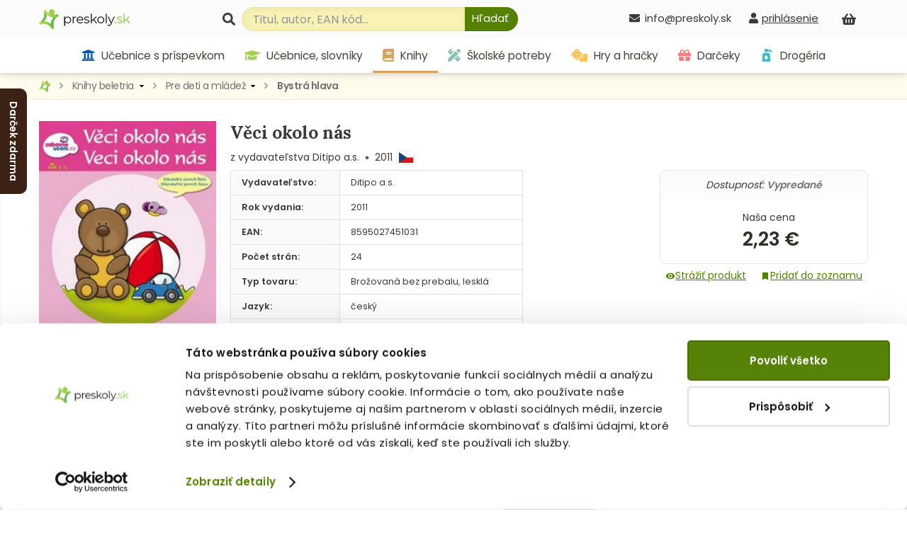

--- FILE ---
content_type: text/html; charset=utf-8
request_url: https://www.preskoly.sk/p/144920-veci-okolo-nas/
body_size: 21471
content:
<!DOCTYPE html>
<html lang="sk">
	<head>
		<!-- Google Tag Manager - MB -->
		<script>(function(w,d,s,l,i){w[l]=w[l]||[];w[l].push({'gtm.start':
		new Date().getTime(),event:'gtm.js'});var f=d.getElementsByTagName(s)[0],
		j=d.createElement(s),dl=l!='dataLayer'?'&l='+l:'';j.async=true;j.src=
		'https://sgtm.preskoly.sk/preskolytm.js?id='+i+dl;f.parentNode.insertBefore(j,f);
		})(window,document,'script','dataLayer','GTM-T683R85');</script>
		<!-- End Google Tag Manager -->
		<script>
			window.dataLayer = window.dataLayer || [];
			window.dataLayer.push({ page: null });
			window.dataLayer.push({
				event: 'data_ready',
				user_data: {					
				},
				page: {
					page_type: 'homepage',
					page_language: 'SK',
					page_country: 'SK'
				},
			});
						
			function gtag() { dataLayer.push(arguments); }
			gtag('js', new Date());
		</script>
		<!-- Ecomail starts -->
		<script type="text/javascript">
			;(function(p,l,o,w,i,n,g){if(!p[i]){p.GlobalSnowplowNamespace=p.GlobalSnowplowNamespace||[];p.GlobalSnowplowNamespace.push(i);p[i]=function(){(p[i].q=p[i].q||[]).push(arguments)};p[i].q=p[i].q||[];n=l.createElement(o);g=l.getElementsByTagName(o)[0];n.async=1;n.src=w;g.parentNode.insertBefore(n,g)}}(window,document,"script","//d70shl7vidtft.cloudfront.net/ecmtr-2.4.2.js","ecotrack"));
			window.ecotrack('newTracker', 'cf', 'd2dpiwfhf3tz0r.cloudfront.net', { 
				/* Initialise a tracker */  
				appId: 'preskoly'
			});
			window.ecotrack('setUserIdFromLocation', 'ecmid');
			window.ecotrack('trackPageView');
		</script>
		<!-- Ecomail stops -->
		<link rel="dns-prefetch preconnect" href="https://cdn.luigisbox.tech">
		<link rel="preconnect" href="https://api.luigisbox.tech">
		<script async data-luigisbox-tracker-id="13232-14980" src="/javascript/preskoly.js"></script>
		<title>Věci okolo nás - kniha | preskoly.sk</title>
		<meta http-equiv="Content-Type" content="text/html; charset=utf-8" />
		<meta name="viewport" content="width=device-width, initial-scale=1.0" />
		<meta name="facebook-domain-verification" content="tmbq3s4egiz3ls06e13oqlhvm91irp" />
		<meta name="google-site-verification" content="AJY5r490hTrQnjILf0VXyU_R4ZaOVWVnmfL6lwMj6uI" />
		<meta name="google-site-verification" content="MB5JO3QAyujNo-OQSn3bmzR8nfu7CdL3jOwWXxo7YNE" />
		<meta name="google-site-verification" content="7cbk8Ns-zOlJfEHWMpWAc2XjxPn4ZIrBuZS3J8Bwym4" />
		<meta name="author" content="Preskoly.sk" />
		<meta name="keywords" lang="sk" content="kniha, knihy, kníhkupectvo, knihkupectvo, Věci okolo nás, 8595027451031, preskoly.sk" />
		<meta name="description" content="Kniha Věci okolo nás – rýchle dodanie knižky a nízku cenu so zľavou nájdete na preskoly.sk. Neváhajte a inšpirujte sa množstvom kníh v najobľúbenejšom internetovom kníhkupectve na Slovensku." />
		<meta name="robots" content="index, follow" />
		<meta property="fb:app_id" content="117428341676233" />
		<meta property="og:description" content="Sešit se zábavným a určováním rozdílů pro děti od 3 let. Stíratelný povrch listů. (Bežná cena knihy 3,10 €, iba na PreSkoly.sk zľava 28%)" />
		<meta property="og:site_name" content="Preskoly.sk"/>
		<meta property="og:title" content="Věci okolo nás" />
		<meta property="og:url" content="https://www.preskoly.sk/p/144920-veci-okolo-nas/" />
		<meta property="og:image" content="https://www.preskoly.sk/upload/stuff/resized/272392_250-0.jpg" />
		<script type="application/ld+json">{"@context":"https:\/\/schema.org","@id":"#record","@type":"Book","name":"V\u011bci okolo n\u00e1s","description":"Se\u0161it se z\u00e1bavn\u00fdm a ur\u010dov\u00e1n\u00edm rozd\u00edl\u016f pro d\u011bti od 3 let. St\u00edrateln\u00fd povrch list\u016f.","url":"https:\/\/www.preskoly.sk\/p\/144920-veci-okolo-nas\/","image":"https:\/\/www.preskoly.sk\/upload\/stuff\/resized\/272392_600-600.jpg","thumbnailUrl":"https:\/\/www.preskoly.sk\/upload\/stuff\/resized\/272392_78-100-true.jpg","additionalType":"Product","bookFormat":"http:\/\/schema.org\/Paperback","isbn":"859-5-274-5103-1","numberOfPages":24,"publisher":{"@type":"Organization","name":"Ditipo a.s."},"copyrightYear":2011,"offers":{"@type":"Offer","availability":"https:\/\/schema.org\/SoldOut","price":"2.23","priceCurrency":"EUR","itemCondition":"https:\/\/schema.org\/NewCondition","offeredBy":{"@type":"Organization","url":"https:\/\/www.preskoly.sk","name":"preskoly.sk","image":"https:\/\/www.preskoly.sk\/img\/design\/logo0000.png","logo":"https:\/\/www.preskoly.sk\/img\/design\/logo0000.png","email":"info(at)preskoly.sk","taxID":"1020183142","vatID":"SK1020183142","address":{"@type":"PostalAddress","addressLocality":"Bratislava, Slovakia","postalCode":"83104","streetAddress":"Vajnorsk\u00e1 136\/A"},"contactPoint":[{"@type":"ContactPoint","telephone":"+421-2-446-337-62","contactType":"customer service","areaServed":"SK"},{"@type":"ContactPoint","telephone":"+421-948-065-650","contactType":"customer service","areaServed":"SK"}]}}}</script>
		<meta property="og:type" content="book" />
			<link rel="stylesheet" type="text/css" href="/javascript/jquery/jquery.jcarousel.skin.css?v=1554288748" />		<link rel="dns-prefetch" href="https://fonts.googleapis.com">
		<link rel="preconnect" href="https://fonts.gstatic.com" crossorigin="anonymous">
		<script>
			WebFontConfig = {
				google: {
					families: ['Lora:400,700', 'Poppins:400,600&display=swap']
				}
			};

			(function(d) {
				var wf = d.createElement('script'), s = d.scripts[0];
				wf.src = '/js/webfontloader.js';
				wf.async = true;
				s.parentNode.insertBefore(wf, s);
			})(document);
		</script>
		<link rel="stylesheet" type="text/css" href="/css_index.css?v=1759998184" />		<link rel="stylesheet" type="text/css" href="/javascript/jquery/css/all.css?v=1585428914" />
		<link rel="shortcut icon" href="/favicon.ico" type="image/x-icon" />
		<link rel="apple-touch-icon" sizes="180x180" href="/apple-touch-icon.png">
		<link rel="icon" type="image/png" sizes="32x32" href="/favicon-32x32.png">
		<link rel="icon" type="image/png" sizes="16x16" href="/favicon-16x16.png">
		<link rel="manifest" href="/site.webmanifest">
		<script type="text/javascript" src="/javascript/funkcie.js?v=1727096268"></script>
		<script type="text/javascript" src="/javascript/jquery/jquery-1.4.2.pack.js"></script>
		<script type="text/javascript" src="/javascript/jquery/ui.core.min.js"></script>
		<script type="text/javascript" src="/javascript/jquery/fancybox/jquery.fancybox-1.3.1.pack.js?v=1585485167"></script>
		<script type="text/javascript">
			var ajax_cat_parents = [1483, 2222, 2321];
			var ajax_cat_id = 2321;
			/* <![CDATA[ */
			var absolutCesta = '/';
			$(function() {
				$('#img a, .produkt-nahlad a.gal, .a_fancy').fancybox({'type':'image', 'transitionIn':'none', 'transitionOut':'none', 'titlePosition':'inside'});
			});
			/* ]]> */
		</script>		<link rel="stylesheet" type="text/css" href="/css_responsive.css?v=1763463918" />
				<script type="application/ld+json">{"@context":"http:\/\/schema.org","@type":"BreadcrumbList","itemListElement":[{"@type":"ListItem","position":1,"item":{"@id":"https:\/\/www.preskoly.sk","name":"PreSkoly.sk - internetov\u00e9 kn\u00edhkupectvo"}},{"@type":"ListItem","position":2,"item":{"@id":"https:\/\/www.preskoly.sk\/k\/knihy-beletria\/","name":"Knihy beletria"}},{"@type":"ListItem","position":3,"item":{"@id":"https:\/\/www.preskoly.sk\/k\/knihy-beletria\/pre-deti-a-mladez\/","name":"Pre deti a ml\u00e1de\u017e"}},{"@type":"ListItem","position":4,"item":{"@id":"https:\/\/www.preskoly.sk\/k\/knihy-beletria\/pre-deti-a-mladez\/bystra-hlava\/","name":"Bystr\u00e1 hlava"}},{"@type":"ListItem","position":5,"item":{"@id":"https:\/\/www.preskoly.sk\/p\/144920-veci-okolo-nas\/","name":"V\u011bci okolo n\u00e1s"}}]}</script>
<link rel="canonical" href="https://www.preskoly.sk/p/144920-veci-okolo-nas/" />
		<script type="text/javascript">
		if (typeof gtag === "function") {
			gtag();
		}
		</script>
			<link rel="stylesheet" type="text/css" href="/javascript/perfect-scrollbar/css/perfect-scrollbar.css?v=1584560289" />
		<link rel="dns-prefetch" href="//live.luigisbox.com">
		<script src="https://cdn.luigisbox.tech/autocomplete.js" defer data-cookieconsent="ignore"></script>
	</head>
	<body class="" id="departm_1483">			<div class="banner-left-slider bls_first">
				<div class="banner-content">
					<a href="https://www.preskoly.sk/k/drogeria/pracie-prostriedky/perfure/" title="Darček zdarma"><img src="/upload/bannery/1173.jpg" width="250" height="400" alt="Darček zdarma" loading="lazy" decoding="async" /></a>				</div>
				<div class="banner-tab"  style="background-color: #3c2215">Darček zdarma</div>
			</div>		<!-- Google Tag Manager (noscript) - MB -->
		<noscript><iframe src="https://sgtm.preskoly.sk/ns.html?id=GTM-T683R85" height="0" width="0" style="display:none;visibility:hidden"></iframe></noscript>
		<!-- End Google Tag Manager (noscript) -->
		<div id="helpbox"></div>
		<div id="topbar">
			<div class="bgshadow">
				<div class="wrapper">
					<a href="/" title="Späť na úvodnú stránku" id="logo"><img src="/img/preskoly-logo.png" alt="preskoly.sk" width="129" height="28" />					</a>
										<div id="vyhladavanie">
						<form action="/vyhladavanie/" method="get" id="searchForm" onsubmit="$('input#searchBox').focus();">
							<label for="searchBox"><svg aria-hidden="true" focusable="false" role="img" xmlns="http://www.w3.org/2000/svg" viewBox="0 0 512 512"><path fill="currentColor" d="M505 442.7L405.3 343c-4.5-4.5-10.6-7-17-7H372c27.6-35.3 44-79.7 44-128C416 93.1 322.9 0 208 0S0 93.1 0 208s93.1 208 208 208c48.3 0 92.7-16.4 128-44v16.3c0 6.4 2.5 12.5 7 17l99.7 99.7c9.4 9.4 24.6 9.4 33.9 0l28.3-28.3c9.4-9.4 9.4-24.6.1-34zM208 336c-70.7 0-128-57.2-128-128 0-70.7 57.2-128 128-128 70.7 0 128 57.2 128 128 0 70.7-57.2 128-128 128z"/></svg></label> 							<input type="text" id="searchBox" class="textbox" name="search" value="" placeholder="Titul, autor, EAN kód..." />
							<script type="text/javascript">
								$('input#searchBox').attr('autocomplete','off');
							</script>
							<button class="button" onclick="$('#searchForm').submit()" aria-label="Hľadať"><svg aria-hidden="true" focusable="false" role="img" xmlns="http://www.w3.org/2000/svg" viewBox="0 0 512 512"><path fill="currentColor" d="M505 442.7L405.3 343c-4.5-4.5-10.6-7-17-7H372c27.6-35.3 44-79.7 44-128C416 93.1 322.9 0 208 0S0 93.1 0 208s93.1 208 208 208c48.3 0 92.7-16.4 128-44v16.3c0 6.4 2.5 12.5 7 17l99.7 99.7c9.4 9.4 24.6 9.4 33.9 0l28.3-28.3c9.4-9.4 9.4-24.6.1-34zM208 336c-70.7 0-128-57.2-128-128 0-70.7 57.2-128 128-128 70.7 0 128 57.2 128 128 0 70.7-57.2 128-128 128z"/></svg><span>Hľadať</span></button>
							<input type="submit" class="button" value="&nbsp;" style="display: none"/>
						</form>						<style type="text/css">
							.luigi-ac-highlight { background: rgb(223,241,174) !important; }
							.luigi-ac-active, .luigi-ac-item:hover, .luigi-ac-item:focus { background-color: #f5f7ee !important; }
							.luigi-ac-button { color: #596753 !important; background-color: #daeaa9 !important; }
							.luigi-ac-button:hover { background-color: #9fcd51 !important; }
						</style>
						<script src="/javascript/autocomplete/autocomplete.js?v=1693996341"></script>
						<script type="text/javascript">
							$(function() {
								LBInitAutocomplete();
							});
						</script>
					</div>
					<div id="nakupny-kosik-info">
						<a class="ain" rel="nofollow" href="/nakupny-kosik/" title="Nákupný košík"><svg aria-hidden="true" focusable="false" role="img" xmlns="http://www.w3.org/2000/svg" viewBox="0 0 576 512"><path fill="currentColor" d="M576 216v16c0 13.255-10.745 24-24 24h-8l-26.113 182.788C514.509 462.435 494.257 480 470.37 480H105.63c-23.887 0-44.139-17.565-47.518-41.212L32 256h-8c-13.255 0-24-10.745-24-24v-16c0-13.255 10.745-24 24-24h67.341l106.78-146.821c10.395-14.292 30.407-17.453 44.701-7.058 14.293 10.395 17.453 30.408 7.058 44.701L170.477 192h235.046L326.12 82.821c-10.395-14.292-7.234-34.306 7.059-44.701 14.291-10.395 34.306-7.235 44.701 7.058L484.659 192H552c13.255 0 24 10.745 24 24zM312 392V280c0-13.255-10.745-24-24-24s-24 10.745-24 24v112c0 13.255 10.745 24 24 24s24-10.745 24-24zm112 0V280c0-13.255-10.745-24-24-24s-24 10.745-24 24v112c0 13.255 10.745 24 24 24s24-10.745 24-24zm-224 0V280c0-13.255-10.745-24-24-24s-24 10.745-24 24v112c0 13.255 10.745 24 24 24s24-10.745 24-24z"/></svg><span id="kosik-pocet"></span></a>
						<div id="kosikVysuvaci" class="empty">
	<div id="kosikVysuvaciObsah">		<p class="hlaska info" id="msg1">			<span class="ico_info">&nbsp;</span>Nákupný košík je prázdny.		</p>	</div>
	<div class="dzdarma">
		<svg aria-hidden="true" focusable="false" role="img" xmlns="http://www.w3.org/2000/svg" viewBox="0 0 640 512"><path fill="currentColor" d="M624 352h-16V243.9c0-12.7-5.1-24.9-14.1-33.9L494 110.1c-9-9-21.2-14.1-33.9-14.1H416V48c0-26.5-21.5-48-48-48H48C21.5 0 0 21.5 0 48v320c0 26.5 21.5 48 48 48h16c0 53 43 96 96 96s96-43 96-96h128c0 53 43 96 96 96s96-43 96-96h48c8.8 0 16-7.2 16-16v-32c0-8.8-7.2-16-16-16zM160 464c-26.5 0-48-21.5-48-48s21.5-48 48-48 48 21.5 48 48-21.5 48-48 48zm320 0c-26.5 0-48-21.5-48-48s21.5-48 48-48 48 21.5 48 48-21.5 48-48 48zm80-208H416V144h44.1l99.9 99.9V256z"/></svg>Nakúpte za <strong>49,00 €</strong> a máte <strong class="red">dopravu ZDARMA</strong>	</div>
</div>					</div>
					<div id="prihlasenie-wrap">
						<div class="links">								<a rel="nofollow" id="a_link_login" onclick="return open_login();" href="#" aria-label="prihlásenie"><svg aria-hidden="true" focusable="false" role="img" xmlns="http://www.w3.org/2000/svg" viewBox="0 0 448 512"><path fill="currentColor" d="M224 256c70.7 0 128-57.3 128-128S294.7 0 224 0 96 57.3 96 128s57.3 128 128 128zm89.6 32h-16.7c-22.2 10.2-46.9 16-72.9 16s-50.6-5.8-72.9-16h-16.7C60.2 288 0 348.2 0 422.4V464c0 26.5 21.5 48 48 48h352c26.5 0 48-21.5 48-48v-41.6c0-74.2-60.2-134.4-134.4-134.4z"/></svg><span>prihlásenie</span></a>						</div>
						<div id="prihlasenie">
							<a href="#" id="prihlasenie_zavriet" onclick="return open_login();"  title="Zatvoriť"></a>
								<span class="heading">Prihlásenie</span><p class="hlaska error" style="display: none" id="ajax_login_error"></p>
<div id="g_id_onload" data-client_id="268242434810-kdblt18166srv3gun61ivgmj2q7c6vrl.apps.googleusercontent.com"
	 data-context="signin" data-ux_mode="popup" data-callback="__google_login"
	 data-auto_prompt="false"
	 data-auto_select="false" data-itp_support="true">
</div>
<form action="" method="post">
	<input type="text" class="textbox" name="tbAll4ShopLogin" maxlength="255" size="15" id="tbLoginForm" placeholder="e-mail alebo prihlasovacie meno" value="" />
	<input type="password" class="textbox pass" name="tbAll4ShopHeslo" maxlength="30" size="15" id="tbAll4ShopHeslo" placeholder="heslo" />
	<input type="submit" name="btnPrihlasit" class="button" value="Prihlásiť sa" />
</form>
<a rel="nofollow"  href="/zabudol-som-heslo/">Zabudli ste heslo?</a>
<div class="social-logins">
	<div class="g_id_signin" data-type="standard" data-shape="rectangular" data-theme="outline" data-text="signin_with" data-size="medium" data-width="250" data-locale="sk"></div>
</div>
<br />
<span class="heading">Ešte nemáte účet?</span>
<a rel="nofollow"  href="/registracia/">Zaregistrujte sa.</a> Registráciou získate: <br /><br />
<svg aria-hidden="true" focusable="false" role="img" xmlns="http://www.w3.org/2000/svg" viewBox="0 0 512 512"><path fill="currentColor" d="M173.898 439.404l-166.4-166.4c-9.997-9.997-9.997-26.206 0-36.204l36.203-36.204c9.997-9.998 26.207-9.998 36.204 0L192 312.69 432.095 72.596c9.997-9.997 26.207-9.997 36.204 0l36.203 36.204c9.997 9.997 9.997 26.206 0 36.204l-294.4 294.401c-9.998 9.997-26.207 9.997-36.204-.001z"/></svg>&nbsp; nákup bez nutnosti vypĺňania údajov<br />
<svg aria-hidden="true" focusable="false" role="img" xmlns="http://www.w3.org/2000/svg" viewBox="0 0 512 512"><path fill="currentColor" d="M173.898 439.404l-166.4-166.4c-9.997-9.997-9.997-26.206 0-36.204l36.203-36.204c9.997-9.998 26.207-9.998 36.204 0L192 312.69 432.095 72.596c9.997-9.997 26.207-9.997 36.204 0l36.203 36.204c9.997 9.997 9.997 26.206 0 36.204l-294.4 294.401c-9.998 9.997-26.207 9.997-36.204-.001z"/></svg>&nbsp; prehľad o stave objednávok<br />
<svg aria-hidden="true" focusable="false" role="img" xmlns="http://www.w3.org/2000/svg" viewBox="0 0 512 512"><path fill="currentColor" d="M173.898 439.404l-166.4-166.4c-9.997-9.997-9.997-26.206 0-36.204l36.203-36.204c9.997-9.998 26.207-9.998 36.204 0L192 312.69 432.095 72.596c9.997-9.997 26.207-9.997 36.204 0l36.203 36.204c9.997 9.997 9.997 26.206 0 36.204l-294.4 294.401c-9.998 9.997-26.207 9.997-36.204-.001z"/></svg>&nbsp; <a rel="nofollow" href="/nakupujte-u-nas/vernostny-program/">vernostný program</a><br /><br />
<a rel="nofollow"  href="/registracia/" class="button">Registrácia</a>
						</div>
					</div>
										<div id="telefon-info">
						<div class="cislo"><svg aria-hidden="true" focusable="false" role="img" xmlns="http://www.w3.org/2000/svg" viewBox="0 0 512 512"><path fill="currentColor" d="M502.3 190.8c3.9-3.1 9.7-.2 9.7 4.7V400c0 26.5-21.5 48-48 48H48c-26.5 0-48-21.5-48-48V195.6c0-5 5.7-7.8 9.7-4.7 22.4 17.4 52.1 39.5 154.1 113.6 21.1 15.4 56.7 47.8 92.2 47.6 35.7.3 72-32.8 92.3-47.6 102-74.1 131.6-96.3 154-113.7zM256 320c23.2.4 56.6-29.2 73.4-41.4 132.7-96.3 142.8-104.7 173.4-128.7 5.8-4.5 9.2-11.5 9.2-18.9v-19c0-26.5-21.5-48-48-48H48C21.5 64 0 85.5 0 112v19c0 7.4 3.4 14.3 9.2 18.9 30.6 23.9 40.7 32.4 173.4 128.7 16.8 12.2 50.2 41.8 73.4 41.4z"/></svg>info@preskoly.sk						</div>
					</div>
					<div class="endfloat"></div>				</div>
			</div>
			<div id="kategorieVsetkyWrapper">					<div class="banner"><a href="https://www.preskoly.sk/k/drogeria/pracie-prostriedky/perfure/" title="Darček zdarma"><img src="/upload/bannery/1174.png" width="73" height="40" alt="Darček zdarma" loading="lazy" decoding="async" /></a><a href="https://www.preskoly.sk/k/knihy-beletria/bestsellery/" title="Bestsellery - TOP 120"><img src="/upload/bannery/376.svg" width="36" height="40" alt="Bestsellery - TOP 120" loading="lazy" decoding="async" /></a></div>				<div class="btnMenu">
					<div class="btn">
						<div class="bar1"></div>
						<div class="bar2"></div>
						<div class="bar3"></div>
					</div><div class="text">Kategórie</div>
				</div>
				<div id="kategorieVsetky"><ul class="hl0"><li><div><a rel="11202" href="/k/ucebnice-s-prispevkom-mssr/"><svg aria-hidden="true" focusable="false" role="img" xmlns="http://www.w3.org/2000/svg" viewBox="0 0 512 512"><path fill="currentColor" d="M496 128v16a8 8 0 0 1-8 8h-24v12c0 6.627-5.373 12-12 12H60c-6.627 0-12-5.373-12-12v-12H24a8 8 0 0 1-8-8v-16a8 8 0 0 1 4.941-7.392l232-88a7.996 7.996 0 0 1 6.118 0l232 88A8 8 0 0 1 496 128zm-24 304H40c-13.255 0-24 10.745-24 24v16a8 8 0 0 0 8 8h464a8 8 0 0 0 8-8v-16c0-13.255-10.745-24-24-24zM96 192v192H60c-6.627 0-12 5.373-12 12v20h416v-20c0-6.627-5.373-12-12-12h-36V192h-64v192h-64V192h-64v192h-64V192H96z"></path></svg> Učebnice s príspevkom MŠSR<span class="more"><span><i class="arrow"></i></span></span></a></div></li><li><div><a rel="337" href="/k/ucebnice-slovniky/"><svg aria-hidden="true" focusable="false" role="img" xmlns="http://www.w3.org/2000/svg" viewBox="0 0 640 512"><path fill="currentColor" d="M622.34 153.2L343.4 67.5c-15.2-4.67-31.6-4.67-46.79 0L17.66 153.2c-23.54 7.23-23.54 38.36 0 45.59l48.63 14.94c-10.67 13.19-17.23 29.28-17.88 46.9C38.78 266.15 32 276.11 32 288c0 10.78 5.68 19.85 13.86 25.65L20.33 428.53C18.11 438.52 25.71 448 35.94 448h56.11c10.24 0 17.84-9.48 15.62-19.47L82.14 313.65C90.32 307.85 96 298.78 96 288c0-11.57-6.47-21.25-15.66-26.87.76-15.02 8.44-28.3 20.69-36.72L296.6 284.5c9.06 2.78 26.44 6.25 46.79 0l278.95-85.7c23.55-7.24 23.55-38.36 0-45.6zM352.79 315.09c-28.53 8.76-52.84 3.92-65.59 0l-145.02-44.55L128 384c0 35.35 85.96 64 192 64s192-28.65 192-64l-14.18-113.47-145.03 44.56z"/></svg> Učebnice, slovníky<span class="more"><span><i class="arrow"></i></span></span></a></div></li><li><div><a rel="1483" href="/k/knihy-beletria/"><svg aria-hidden="true" focusable="false" role="img" xmlns="http://www.w3.org/2000/svg" viewBox="0 0 448 512"><path fill="currentColor" d="M448 360V24c0-13.3-10.7-24-24-24H96C43 0 0 43 0 96v320c0 53 43 96 96 96h328c13.3 0 24-10.7 24-24v-16c0-7.5-3.5-14.3-8.9-18.7-4.2-15.4-4.2-59.3 0-74.7 5.4-4.3 8.9-11.1 8.9-18.6zM128 134c0-3.3 2.7-6 6-6h212c3.3 0 6 2.7 6 6v20c0 3.3-2.7 6-6 6H134c-3.3 0-6-2.7-6-6v-20zm0 64c0-3.3 2.7-6 6-6h212c3.3 0 6 2.7 6 6v20c0 3.3-2.7 6-6 6H134c-3.3 0-6-2.7-6-6v-20zm253.4 250H96c-17.7 0-32-14.3-32-32 0-17.6 14.4-32 32-32h285.4c-1.9 17.1-1.9 46.9 0 64z"/></svg> Knihy beletria<span class="more"><span><i class="arrow"></i></span></span></a></div></li><li><div><a rel="1260" href="/k/cudzojazycna-literatura/"><svg aria-hidden="true" focusable="false" role="img" xmlns="http://www.w3.org/2000/svg" viewBox="0 0 496 512"><path fill="currentColor" d="M336.5 160C322 70.7 287.8 8 248 8s-74 62.7-88.5 152h177zM152 256c0 22.2 1.2 43.5 3.3 64h185.3c2.1-20.5 3.3-41.8 3.3-64s-1.2-43.5-3.3-64H155.3c-2.1 20.5-3.3 41.8-3.3 64zm324.7-96c-28.6-67.9-86.5-120.4-158-141.6 24.4 33.8 41.2 84.7 50 141.6h108zM177.2 18.4C105.8 39.6 47.8 92.1 19.3 160h108c8.7-56.9 25.5-107.8 49.9-141.6zM487.4 192H372.7c2.1 21 3.3 42.5 3.3 64s-1.2 43-3.3 64h114.6c5.5-20.5 8.6-41.8 8.6-64s-3.1-43.5-8.5-64zM120 256c0-21.5 1.2-43 3.3-64H8.6C3.2 212.5 0 233.8 0 256s3.2 43.5 8.6 64h114.6c-2-21-3.2-42.5-3.2-64zm39.5 96c14.5 89.3 48.7 152 88.5 152s74-62.7 88.5-152h-177zm159.3 141.6c71.4-21.2 129.4-73.7 158-141.6h-108c-8.8 56.9-25.6 107.8-50 141.6zM19.3 352c28.6 67.9 86.5 120.4 158 141.6-24.4-33.8-41.2-84.7-50-141.6h-108z"/></svg> Cudzojazyčná literatúra<span class="more"><span><i class="arrow"></i></span></span></a></div></li><li><div><a rel="3781" href="/k/skolske-potreby/"><svg aria-hidden="true" focusable="false" role="img" xmlns="http://www.w3.org/2000/svg" viewBox="0 0 512 512"><path fill="currentColor" d="M109.46 244.04l134.58-134.56-44.12-44.12-61.68 61.68a7.919 7.919 0 0 1-11.21 0l-11.21-11.21c-3.1-3.1-3.1-8.12 0-11.21l61.68-61.68-33.64-33.65C131.47-3.1 111.39-3.1 99 9.29L9.29 99c-12.38 12.39-12.39 32.47 0 44.86l100.17 100.18zm388.47-116.8c18.76-18.76 18.75-49.17 0-67.93l-45.25-45.25c-18.76-18.76-49.18-18.76-67.95 0l-46.02 46.01 113.2 113.2 46.02-46.03zM316.08 82.71l-297 296.96L.32 487.11c-2.53 14.49 10.09 27.11 24.59 24.56l107.45-18.84L429.28 195.9 316.08 82.71zm186.63 285.43l-33.64-33.64-61.68 61.68c-3.1 3.1-8.12 3.1-11.21 0l-11.21-11.21c-3.09-3.1-3.09-8.12 0-11.21l61.68-61.68-44.14-44.14L267.93 402.5l100.21 100.2c12.39 12.39 32.47 12.39 44.86 0l89.71-89.7c12.39-12.39 12.39-32.47 0-44.86z"/></svg> Školské potreby<span class="more"><span><i class="arrow"></i></span></span></a></div></li><li><div><a rel="2373" href="/k/hry-a-hracky/"><svg aria-hidden="true" focusable="false" role="img" xmlns="http://www.w3.org/2000/svg" viewBox="0 0 640 512"><path fill="currentColor" d="M592 192H473.26c12.69 29.59 7.12 65.2-17 89.32L320 417.58V464c0 26.51 21.49 48 48 48h224c26.51 0 48-21.49 48-48V240c0-26.51-21.49-48-48-48zM480 376c-13.25 0-24-10.75-24-24 0-13.26 10.75-24 24-24s24 10.74 24 24c0 13.25-10.75 24-24 24zm-46.37-186.7L258.7 14.37c-19.16-19.16-50.23-19.16-69.39 0L14.37 189.3c-19.16 19.16-19.16 50.23 0 69.39L189.3 433.63c19.16 19.16 50.23 19.16 69.39 0L433.63 258.7c19.16-19.17 19.16-50.24 0-69.4zM96 248c-13.25 0-24-10.75-24-24 0-13.26 10.75-24 24-24s24 10.74 24 24c0 13.25-10.75 24-24 24zm128 128c-13.25 0-24-10.75-24-24 0-13.26 10.75-24 24-24s24 10.74 24 24c0 13.25-10.75 24-24 24zm0-128c-13.25 0-24-10.75-24-24 0-13.26 10.75-24 24-24s24 10.74 24 24c0 13.25-10.75 24-24 24zm0-128c-13.25 0-24-10.75-24-24 0-13.26 10.75-24 24-24s24 10.74 24 24c0 13.25-10.75 24-24 24zm128 128c-13.25 0-24-10.75-24-24 0-13.26 10.75-24 24-24s24 10.74 24 24c0 13.25-10.75 24-24 24z"/></svg> Hry a hračky<span class="more"><span><i class="arrow"></i></span></span></a></div></li><li><div><a rel="7792" href="/k/darceky/"><svg aria-hidden="true" focusable="false" role="img" xmlns="http://www.w3.org/2000/svg" viewBox="0 0 512 512"><path fill="currentColor" d="M32 448c0 17.7 14.3 32 32 32h160V320H32v128zm256 32h160c17.7 0 32-14.3 32-32V320H288v160zm192-320h-42.1c6.2-12.1 10.1-25.5 10.1-40 0-48.5-39.5-88-88-88-41.6 0-68.5 21.3-103 68.3-34.5-47-61.4-68.3-103-68.3-48.5 0-88 39.5-88 88 0 14.5 3.8 27.9 10.1 40H32c-17.7 0-32 14.3-32 32v80c0 8.8 7.2 16 16 16h480c8.8 0 16-7.2 16-16v-80c0-17.7-14.3-32-32-32zm-326.1 0c-22.1 0-40-17.9-40-40s17.9-40 40-40c19.9 0 34.6 3.3 86.1 80h-86.1zm206.1 0h-86.1c51.4-76.5 65.7-80 86.1-80 22.1 0 40 17.9 40 40s-17.9 40-40 40z"/></svg> Darčeky<span class="more"><span><i class="arrow"></i></span></span></a></div></li><li><div><a rel="10786" href="/k/drogeria/"><svg aria-hidden="true" focusable="false" role="img" xmlns="http://www.w3.org/2000/svg" viewBox="0 0 384 512"><path fill="currentColor" d="M235.63,160H84.37a64,64,0,0,0-63.74,58.21L.27,442.21A64,64,0,0,0,64,512H256a64,64,0,0,0,63.74-69.79l-20.36-224A64,64,0,0,0,235.63,160ZM160,416c-33.12,0-60-26.33-60-58.75,0-25,35.7-75.47,52-97.27A10,10,0,0,1,168,260c16.33,21.8,52,72.27,52,97.27C220,389.67,193.12,416,160,416ZM379.31,94.06,336,50.74A64,64,0,0,0,290.75,32H224A32,32,0,0,0,192,0H128A32,32,0,0,0,96,32v96H224V96h66.75l43.31,43.31a16,16,0,0,0,22.63,0l22.62-22.62A16,16,0,0,0,379.31,94.06Z"></path></svg> Drogéria<span class="more"><span><i class="arrow"></i></span></span></a></div></li></ul></div>			</div>
			<div id="hlavneHategorie">
				<ul><li class="lic11202 first"><a  rel="11202" href="/k/ucebnice-s-prispevkom-mssr/"><svg aria-hidden="true" focusable="false" role="img" xmlns="http://www.w3.org/2000/svg" viewBox="0 0 512 512"><path fill="currentColor" d="M496 128v16a8 8 0 0 1-8 8h-24v12c0 6.627-5.373 12-12 12H60c-6.627 0-12-5.373-12-12v-12H24a8 8 0 0 1-8-8v-16a8 8 0 0 1 4.941-7.392l232-88a7.996 7.996 0 0 1 6.118 0l232 88A8 8 0 0 1 496 128zm-24 304H40c-13.255 0-24 10.745-24 24v16a8 8 0 0 0 8 8h464a8 8 0 0 0 8-8v-16c0-13.255-10.745-24-24-24zM96 192v192H60c-6.627 0-12 5.373-12 12v20h416v-20c0-6.627-5.373-12-12-12h-36V192h-64v192h-64V192h-64v192h-64V192H96z"></path></svg> Učebnice s príspevkom</a></li><li class="lic337"><a  rel="337" href="/k/ucebnice-slovniky/"><svg aria-hidden="true" focusable="false" role="img" xmlns="http://www.w3.org/2000/svg" viewBox="0 0 640 512"><path fill="currentColor" d="M622.34 153.2L343.4 67.5c-15.2-4.67-31.6-4.67-46.79 0L17.66 153.2c-23.54 7.23-23.54 38.36 0 45.59l48.63 14.94c-10.67 13.19-17.23 29.28-17.88 46.9C38.78 266.15 32 276.11 32 288c0 10.78 5.68 19.85 13.86 25.65L20.33 428.53C18.11 438.52 25.71 448 35.94 448h56.11c10.24 0 17.84-9.48 15.62-19.47L82.14 313.65C90.32 307.85 96 298.78 96 288c0-11.57-6.47-21.25-15.66-26.87.76-15.02 8.44-28.3 20.69-36.72L296.6 284.5c9.06 2.78 26.44 6.25 46.79 0l278.95-85.7c23.55-7.24 23.55-38.36 0-45.6zM352.79 315.09c-28.53 8.76-52.84 3.92-65.59 0l-145.02-44.55L128 384c0 35.35 85.96 64 192 64s192-28.65 192-64l-14.18-113.47-145.03 44.56z"/></svg> Učebnice, slovníky</a></li><li class="lic1483 active"><a  class="active"  id="active" rel="1483" href="/k/knihy-beletria/"><svg aria-hidden="true" focusable="false" role="img" xmlns="http://www.w3.org/2000/svg" viewBox="0 0 448 512"><path fill="currentColor" d="M448 360V24c0-13.3-10.7-24-24-24H96C43 0 0 43 0 96v320c0 53 43 96 96 96h328c13.3 0 24-10.7 24-24v-16c0-7.5-3.5-14.3-8.9-18.7-4.2-15.4-4.2-59.3 0-74.7 5.4-4.3 8.9-11.1 8.9-18.6zM128 134c0-3.3 2.7-6 6-6h212c3.3 0 6 2.7 6 6v20c0 3.3-2.7 6-6 6H134c-3.3 0-6-2.7-6-6v-20zm0 64c0-3.3 2.7-6 6-6h212c3.3 0 6 2.7 6 6v20c0 3.3-2.7 6-6 6H134c-3.3 0-6-2.7-6-6v-20zm253.4 250H96c-17.7 0-32-14.3-32-32 0-17.6 14.4-32 32-32h285.4c-1.9 17.1-1.9 46.9 0 64z"/></svg> Knihy</a></li></li><li class="lic3781"><a  rel="3781" href="/k/skolske-potreby/"><svg aria-hidden="true" focusable="false" role="img" xmlns="http://www.w3.org/2000/svg" viewBox="0 0 512 512"><path fill="currentColor" d="M109.46 244.04l134.58-134.56-44.12-44.12-61.68 61.68a7.919 7.919 0 0 1-11.21 0l-11.21-11.21c-3.1-3.1-3.1-8.12 0-11.21l61.68-61.68-33.64-33.65C131.47-3.1 111.39-3.1 99 9.29L9.29 99c-12.38 12.39-12.39 32.47 0 44.86l100.17 100.18zm388.47-116.8c18.76-18.76 18.75-49.17 0-67.93l-45.25-45.25c-18.76-18.76-49.18-18.76-67.95 0l-46.02 46.01 113.2 113.2 46.02-46.03zM316.08 82.71l-297 296.96L.32 487.11c-2.53 14.49 10.09 27.11 24.59 24.56l107.45-18.84L429.28 195.9 316.08 82.71zm186.63 285.43l-33.64-33.64-61.68 61.68c-3.1 3.1-8.12 3.1-11.21 0l-11.21-11.21c-3.09-3.1-3.09-8.12 0-11.21l61.68-61.68-44.14-44.14L267.93 402.5l100.21 100.2c12.39 12.39 32.47 12.39 44.86 0l89.71-89.7c12.39-12.39 12.39-32.47 0-44.86z"/></svg> Školské potreby</a></li><li class="lic2373"><a  rel="2373" href="/k/hry-a-hracky/"><svg aria-hidden="true" focusable="false" role="img" xmlns="http://www.w3.org/2000/svg" viewBox="0 0 640 512"><path fill="currentColor" d="M592 192H473.26c12.69 29.59 7.12 65.2-17 89.32L320 417.58V464c0 26.51 21.49 48 48 48h224c26.51 0 48-21.49 48-48V240c0-26.51-21.49-48-48-48zM480 376c-13.25 0-24-10.75-24-24 0-13.26 10.75-24 24-24s24 10.74 24 24c0 13.25-10.75 24-24 24zm-46.37-186.7L258.7 14.37c-19.16-19.16-50.23-19.16-69.39 0L14.37 189.3c-19.16 19.16-19.16 50.23 0 69.39L189.3 433.63c19.16 19.16 50.23 19.16 69.39 0L433.63 258.7c19.16-19.17 19.16-50.24 0-69.4zM96 248c-13.25 0-24-10.75-24-24 0-13.26 10.75-24 24-24s24 10.74 24 24c0 13.25-10.75 24-24 24zm128 128c-13.25 0-24-10.75-24-24 0-13.26 10.75-24 24-24s24 10.74 24 24c0 13.25-10.75 24-24 24zm0-128c-13.25 0-24-10.75-24-24 0-13.26 10.75-24 24-24s24 10.74 24 24c0 13.25-10.75 24-24 24zm0-128c-13.25 0-24-10.75-24-24 0-13.26 10.75-24 24-24s24 10.74 24 24c0 13.25-10.75 24-24 24zm128 128c-13.25 0-24-10.75-24-24 0-13.26 10.75-24 24-24s24 10.74 24 24c0 13.25-10.75 24-24 24z"/></svg> Hry a hračky</a></li><li class="lic7792"><a  rel="7792" href="/k/darceky/"><svg aria-hidden="true" focusable="false" role="img" xmlns="http://www.w3.org/2000/svg" viewBox="0 0 512 512"><path fill="currentColor" d="M32 448c0 17.7 14.3 32 32 32h160V320H32v128zm256 32h160c17.7 0 32-14.3 32-32V320H288v160zm192-320h-42.1c6.2-12.1 10.1-25.5 10.1-40 0-48.5-39.5-88-88-88-41.6 0-68.5 21.3-103 68.3-34.5-47-61.4-68.3-103-68.3-48.5 0-88 39.5-88 88 0 14.5 3.8 27.9 10.1 40H32c-17.7 0-32 14.3-32 32v80c0 8.8 7.2 16 16 16h480c8.8 0 16-7.2 16-16v-80c0-17.7-14.3-32-32-32zm-326.1 0c-22.1 0-40-17.9-40-40s17.9-40 40-40c19.9 0 34.6 3.3 86.1 80h-86.1zm206.1 0h-86.1c51.4-76.5 65.7-80 86.1-80 22.1 0 40 17.9 40 40s-17.9 40-40 40z"/></svg> Darčeky</a></li><li class="lic10786"><a  rel="10786" href="/k/drogeria/"><svg aria-hidden="true" focusable="false" role="img" xmlns="http://www.w3.org/2000/svg" viewBox="0 0 384 512"><path fill="currentColor" d="M235.63,160H84.37a64,64,0,0,0-63.74,58.21L.27,442.21A64,64,0,0,0,64,512H256a64,64,0,0,0,63.74-69.79l-20.36-224A64,64,0,0,0,235.63,160ZM160,416c-33.12,0-60-26.33-60-58.75,0-25,35.7-75.47,52-97.27A10,10,0,0,1,168,260c16.33,21.8,52,72.27,52,97.27C220,389.67,193.12,416,160,416ZM379.31,94.06,336,50.74A64,64,0,0,0,290.75,32H224A32,32,0,0,0,192,0H128A32,32,0,0,0,96,32v96H224V96h66.75l43.31,43.31a16,16,0,0,0,22.63,0l22.62-22.62A16,16,0,0,0,379.31,94.06Z"></path></svg> Drogéria</a></li></li>				</ul>
			</div>
		</div>	<div class="hierarchia">
		<div class="wrapper"><a href="/" title="preskoly.sk - internetové kníhkupectvo" class="home" rel="0">&nbsp;</a> 
<svg aria-hidden="true" focusable="false" role="img" xmlns="http://www.w3.org/2000/svg" viewBox="0 0 256 512"><path fill="currentColor" d="M224.3 273l-136 136c-9.4 9.4-24.6 9.4-33.9 0l-22.6-22.6c-9.4-9.4-9.4-24.6 0-33.9l96.4-96.4-96.4-96.4c-9.4-9.4-9.4-24.6 0-33.9L54.3 103c9.4-9.4 24.6-9.4 33.9 0l136 136c9.5 9.4 9.5 24.6.1 34z"/></svg> <a class="haschild " href="/k/knihy-beletria/" rel="1483">Knihy beletria</a> 
<svg aria-hidden="true" focusable="false" role="img" xmlns="http://www.w3.org/2000/svg" viewBox="0 0 256 512"><path fill="currentColor" d="M224.3 273l-136 136c-9.4 9.4-24.6 9.4-33.9 0l-22.6-22.6c-9.4-9.4-9.4-24.6 0-33.9l96.4-96.4-96.4-96.4c-9.4-9.4-9.4-24.6 0-33.9L54.3 103c9.4-9.4 24.6-9.4 33.9 0l136 136c9.5 9.4 9.5 24.6.1 34z"/></svg> <a class="haschild " href="/k/knihy-beletria/pre-deti-a-mladez/" rel="2222">Pre deti a mládež</a> 
<svg aria-hidden="true" focusable="false" role="img" xmlns="http://www.w3.org/2000/svg" viewBox="0 0 256 512"><path fill="currentColor" d="M224.3 273l-136 136c-9.4 9.4-24.6 9.4-33.9 0l-22.6-22.6c-9.4-9.4-9.4-24.6 0-33.9l96.4-96.4-96.4-96.4c-9.4-9.4-9.4-24.6 0-33.9L54.3 103c9.4-9.4 24.6-9.4 33.9 0l136 136c9.5 9.4 9.5 24.6.1 34z"/></svg> <a class="aktivna " href="/k/knihy-beletria/pre-deti-a-mladez/bystra-hlava/" rel="2321">Bystrá hlava</a> 
		</div>
	</div>		<div id="obal">
						<div id="main" class="no_left">
				<div class="produkt-nahlad">
	<h1 id="mobile-h1">Věci okolo nás</h1><div id="mobile-text">z vydavateľstva Ditipo a.s. <svg xmlns="http://www.w3.org/2000/svg" viewBox="0 0 18 18"><circle fill="#585858" r="3" cx="9" cy="10"></circle></svg> 2011 <img class="vlajka" src="/img/vlajky/CS.svg" width="20" height="15" alt="CS jazyk"> </div>	<div class="p-obal">
		<div class="p-vlavo">
			<div id="sticky">
				<div class="obrazokObal">
					<a class="gal" title="Věci okolo nás" href="/upload/stuff/resized/272392_600-600.jpg" rel="lightbox[roadtrip]"><img src="/upload/stuff/resized/272392_250-0.jpg" width="250" height="320" alt="Věci okolo nás"  decoding="async" />					</a>
				</div>
							</div>
		</div>
		<div class="p-vpravo">
						<div class="p-hore"><h1 id="desk-h1">Věci okolo nás</h1>
				<div id="desk-text">z vydavateľstva Ditipo a.s. <svg xmlns="http://www.w3.org/2000/svg" viewBox="0 0 18 18"><circle fill="#585858" r="3" cx="9" cy="10"></circle></svg> 2011 <img class="vlajka" src="/img/vlajky/CS.svg" width="20" height="15" alt="CS jazyk"> </div>				<div class="tagy"></div>
			</div>
			<div class="p-stred"><table class="charakteristiky">
	<tr class="parna">
	<td class="tucne">Vydavateľstvo:</td>
	<td class="vpravo">Ditipo a.s.</td>
</tr>
<tr >
	<td class="tucne">Rok vydania:</td>
	<td class="vpravo">2011</td>
</tr>
<tr class="parna">
	<td class="tucne">EAN:</td>
	<td class="vpravo">8595027451031</td>
</tr>
<tr >
	<td class="tucne">Počet strán:</td>
	<td class="vpravo">24</td>
</tr>
<tr class="parna">
	<td class="tucne">Typ tovaru:</td>
	<td class="vpravo">Brožovaná bez prebalu, lesklá</td>
</tr>
<tr >
	<td class="tucne">Jazyk:</td>
	<td class="vpravo">český</td>
</tr>
<tr class="parna">
	<td class="tucne">Rozmery:</td>
	<td class="vpravo">215,0x275,0x2,0 mm</td>
</tr>
			<tr >
			<td class="tucne">ISBN:</td>
			<td class="vpravo">859-5-274-5103-1</td>
		</tr></table>			</div>
			<div class="cart-bar-wrap">
				<div class="cart-bar">						<div class="dodacia-doba" id="dd_7">								<div class="inner">
									Dostupnosť: 									<strong>Vypredané</strong>								</div>						</div>
						<div class="bar">
							<div class="oldprice">							</div>
							<div class="cena">
								<span class="nasa-cena">Naša cena</span>
								<span class="nasa-cena-hodnota">2,23 €</span>
							</div>
													</div>				</div>
				<div class="p-os-akcie">
					<a href="#" onclick="watchdogWindowOpen(); return false">
						<svg xmlns="http://www.w3.org/2000/svg" viewBox="0 0 24 24"><path fill="currentColor" d="M12,9A3,3 0 0,0 9,12A3,3 0 0,0 12,15A3,3 0 0,0 15,12A3,3 0 0,0 12,9M12,17A5,5 0 0,1 7,12A5,5 0 0,1 12,7A5,5 0 0,1 17,12A5,5 0 0,1 12,17M12,4.5C7,4.5 2.73,7.61 1,12C2.73,16.39 7,19.5 12,19.5C17,19.5 21.27,16.39 23,12C21.27,7.61 17,4.5 12,4.5Z" /></svg>
						<span>Strážiť produkt</span>
					</a>
					<a href="#" onclick="wishlistToggle(); return false">
												<svg xmlns="http://www.w3.org/2000/svg" viewBox="0 0 24 24"><path fill="currentColor" d="M17,3H7A2,2 0 0,0 5,5V21L12,18L19,21V5C19,3.89 18.1,3 17,3Z" /></svg>
						<span>Pridať do zoznamu</span>
					</a>
					<div class="p-os-popup p-os-zoznamy" style="display: none" data-gtm-item="{&quot;item_id&quot;:&quot;144920&quot;,&quot;item_name&quot;:&quot;Věci okolo nás&quot;,&quot;affiliation&quot;:&quot;&quot;,&quot;coupon&quot;:&quot;&quot;,&quot;discount&quot;:0,&quot;index&quot;:0,&quot;item_brand&quot;:&quot;&quot;,&quot;item_category&quot;:&quot;Knihy beletria&quot;,&quot;item_category2&quot;:&quot;Pre deti a mládež&quot;,&quot;item_category3&quot;:&quot;Bystrá hlava&quot;,&quot;item_category4&quot;:&quot;&quot;,&quot;item_category5&quot;:&quot;&quot;,&quot;item_list_id&quot;:&quot;category_2321&quot;,&quot;item_list_name&quot;:&quot;Bystrá hlava&quot;,&quot;item_variant&quot;:&quot;&quot;,&quot;location_id&quot;:&quot;&quot;,&quot;price&quot;:2.23,&quot;quantity&quot;:1}">
						<div class="p-os-popup-close" onclick="wishlistToggle()"></div>
						<h3>Moje zoznamy:</h3>
						<ul>							<li>
								<form action="#" onsubmit="wishlistCreate(); return false">
									<label>
										<input type="text" placeholder="Vytvoriť nový zoznam">
										<svg xmlns="http://www.w3.org/2000/svg" viewBox="0 0 24 24" onclick="wishlistCreate()"><path d="M19,13H13V19H11V13H5V11H11V5H13V11H19V13Z" /></svg>
									</label>
								</form>
							</li>
						</ul>
						<div class="p-os-popup-footer">
							<a href="/wishlist/" target="_blank">Zobraziť moje zoznamy</a>
							<span class="p-os-popup-saved">
								<svg xmlns="http://www.w3.org/2000/svg" viewBox="0 0 24 24"><path d="M21,7L9,19L3.5,13.5L4.91,12.09L9,16.17L19.59,5.59L21,7Z" /></svg>
								<span>uložené</span>
							</span>
						</div>
					</div>
					<script>
						function _wishlistShowSaved() {
							const saved = document.querySelector('.p-os-popup-saved');
							if (saved) {
								if (typeof saved._tmp_timer !== 'undefined') clearTimeout(saved._tmp_timer);
								saved.classList.add('visible');
								saved._tmp_timer = setTimeout(() => saved.classList.remove('visible'), 500);
							}
						}
						function wishlistToggle() {
							open_login();						}
						function wishlistItemToggle(on, id) {
							if (typeof on === 'boolean') {
								$.ajax({
									url: `/ajax.php?toggle_wishlist=${String(on)}&tovarRodic=144920&list=${id}`,
									success: function () {
										location.reload();
									}
								});
							} else if (on.type === 'checkbox') {
								const onTmp = on.checked;
								
								$.ajax({
									url: `/ajax.php?toggle_wishlist=${String(onTmp)}&tovarRodic=144920&list=${on.dataset.id}`,
									dataType: 'json',
									success: function (html) {
										on.checked = html.checked;
										_wishlistShowSaved();
										const addToCart = on.closest('.p-os-zoznamy');
										if (on.checked && addToCart && addToCart.dataset.gtmItem) {
											const gtm_data = JSON.parse(addToCart.dataset.gtmItem);
											window.dataLayer.push({ ecommerce: null });
											window.dataLayer.push({
												event: 'add_to_wishlist',
												ecommerce: {
													currency: 'EUR',
													value: gtm_data.price,
													items: [ gtm_data ]
												}
											});
										}
									}
								});
							}
						}
						function wishlistCreate() {
							const target = document.querySelector('.p-os-zoznamy input[type=text]');
							const label = target.value;
							if (label.length) {
								target.value = '';
								$.ajax({
									url: `/ajax.php?toggle_wishlist=true&tovarRodic=144920&list=0&label=${label}`,
									dataType: 'json',
									success: function (res) {
										if (res.id) {
											const match = document.querySelector(`.p-os-zoznamy input[data-id='${res.id}']`)
											if (match) {
												match.checked = res.checked;
											} else {
												const item = document.createElement('li');
												const label2 = document.createElement('label');
												item.appendChild(label2);
												const checkbox = document.createElement('input');
												checkbox.type = 'checkbox';
												checkbox.dataset.id = res.id;
												checkbox.checked = true;
												checkbox.addEventListener('change', function (e) {
													wishlistItemToggle(e.target);
													return false;
												});
												label2.appendChild(checkbox);
												const name = document.createElement('span');
												name.innerText = label;
												label2.appendChild(name);

												const list = document.querySelector('.p-os-zoznamy ul');
												list.insertBefore(item, list.lastElementChild);
											}
											_wishlistShowSaved();
											
											const addToCart = target.closest('.p-os-zoznamy');
											if ((!match || match.checked) && addToCart && addToCart.dataset.gtmItem) {
												const gtm_data = JSON.parse(addToCart.dataset.gtmItem);
												window.dataLayer.push({ ecommerce: null });
												window.dataLayer.push({
													event: 'add_to_wishlist',
													ecommerce: {
														currency: 'EUR',
														value: gtm_data.price,
														items: [ gtm_data ]
													}
												});
											}
										}
									}
								});
							}
						}
						function watchdogWindowOpen() {
							$.ajax({
								url: '/ajax.php?strazny_pes_okno&available=false&price=2.23',
								type: 'html',
								success: function (html) {
									$('#hlaskaDoKosika_obal').remove();
									const wrapper = document.createElement('div');
									wrapper.innerHTML = html;
									document.body.append(wrapper);
									$('#hlaskaDoKosika_obal, #hlaskaDoKosika').show();
									const h = $('#hlaskaDoKosika');
									h.css({
										left: (($(window).width() - h.width()) / 2) + 'px',
										top: (($(window).height() - h.height()) / 2) + 'px'
									});
								}
							});
						}
						function watchdogSubmit() {
							const email = document.getElementById('watchdog_email').value;
							const cb1 = document.getElementById('watchdog_cb1').checked;
							const cb2 = document.getElementById('watchdog_cb2').checked;
							const price = document.getElementById('watchdog_num').value;
							if (email.length < 3) return document.getElementById('watchdog_error').innerText = 'Neplatný email';
							if (!cb1 && !cb2) return document.getElementById('watchdog_error').innerText = 'Označte aspoň jednu podmienku na stráženie.';
							if (cb2 && (!price || isNaN(price))) return document.getElementById('watchdog_error').innerText = 'Neplatný formát ceny';
							if (cb2 && (price > Number('2.23'))) return document.getElementById('watchdog_error').innerText = 'Cena na stráženie musí byť nižšia ako je aktuálna cena.';
							$('#hlaskaDoKosika a.button').hide();
							$.ajax({
								url: `/ajax.php?strazny_pes_registracia&email=${email}&cb1=${cb1 ? 1 : 0}&cb2=${cb2 ? 1 : 0}&price=${price}&id_tovar=144920`,
								success: function (html) {
									if (html) {
										document.getElementById('watchdog_error').innerText = html;
										$('#hlaskaDoKosika a.button').show();
									} else {
										$('#hlaskaDoKosika a.button').remove();
										document.getElementById('watchdog_error').innerText = 'Strážný pes bol aktivovaný';
										document.getElementById('watchdog_error').style.color = '#0ca60c';
									}
								}
							});
						}
					</script>
				</div>
			</div>
			<div class="p-dole">
									<h2 class="inbox">Viac o knihe Věci okolo nás</h2>
					<div class="tovarPopis"><div class="text"><div class="inside">Sešit se zábavným a určováním rozdílů pro děti od 3 let. Stíratelný povrch listů.</div></div><div class="down"><div></div></div></div><a name="tovarKomentare"></a>
<div class="hodnotenie">	<h2>Recenzie</h2>
	<div class="lista"><a href="#" id="hodnotenieAddLink" class="button" onclick="return addCommentBtn(false);">Pridať recenziu</a></div>
		<div id="hodnotenie">
		<a class="close" href="#" onclick="$(this).parent().fadeOut('fast');return false;">Zatvoriť</a>
		<div class="footer"> <div class="cleaner-padding" id="cleanerPridat"></div>
<div id="boxPridat">
	<div id="registracny-formular">
		<h3>Pridať recenziu a hodnotenie</h3> 		<form id="hodnotenie-pridaj-form" action="#tovarKomentare" method="post" onsubmit="return skontroluj_hodnotenie()">			<table class="siroka">
				<tr>
					<td class="vpravo"><span class="hviezdicka">*</span> Hodnotenie:</td>
					<td>
						<div class="hodnotenie-stars">
							<div class="star-bar"><div id="star5" class="star" onmouseover="star_hover(this);" onmouseout="star_hover(this,true);" onclick="star_click(this);"></div><div id="star4" class="star" onmouseover="star_hover(this);" onmouseout="star_hover(this,true);" onclick="star_click(this);"></div><div id="star3" class="star" onmouseover="star_hover(this);" onmouseout="star_hover(this,true);" onclick="star_click(this);"></div><div id="star2" class="star" onmouseover="star_hover(this);" onmouseout="star_hover(this,true);" onclick="star_click(this);"></div><div id="star1" class="star" onmouseover="star_hover(this);" onmouseout="star_hover(this,true);" onclick="star_click(this);"></div>								<div class="endfloat"></div>
							</div>
							<div class="star-text">(5 = najlepšie hodnotenie)</div>
							<div class="endfloat"></div>
							<input type="hidden" name="hbHodnotaHodnotenie" value="0" />							
						</div>
					</td>
				</tr>
				<tr>
					<td class="vpravo hore">Text:</td>
					<td><textarea class="textbox" name="taText" rows="5" cols="50" maxlength="3000"></textarea></td>
				</tr>
				<tr>
					<td>&nbsp;</td>
					<td>
						<label>
							<input type="checkbox" name="chbSpolier" value="1" style="position:relative;top: 1px; margin-right: 5px;" />&nbsp;Moja recenzia obsahuje spoiler (prezrádza zápletku, pointu alebo rozuzlenie deja)						</label>
					</td>
				</tr>
				<tr>
					<td class="vpravo"><span class="hviezdicka">*</span> Meno:</td>
					<td>
													<input type="text" name="tbMenoHodnotenie" class="textbox" value="" maxlength="100" size="25" />					</td>
				</tr>					<tr>
						<td class="vpravo"><span class="hviezdicka">*</span> E-mail:</td>
						<td>
							<input type="text" name="tbEmailHodnotenie" class="textbox" value="@"
								   maxlength="100" size="25" /> (nebude zobrazený)
						</td>
					</tr>				<tr>
					<td>&nbsp;</td>
					<td style="padding-top: 8px;">
						<input type="submit" class="btn button" name="btnAddHodnotenie" value="Odoslať recenziu a hodnotenie" />
						<div style="padding-top: 10px; text-align: right;">
							<i><span class="hviezdicka">*</span> Povinný údaj, ktorý je potrebné vyplniť</i>
						</div>
					</td>
				</tr>
			</table>
		</form>
		<div class="cleaner-padding"></div>
	</div>
	<script type="text/javascript">
		function hodnotenia_show_spoiler(elm) {
			$(elm).parent('.spoiler').parent().find('.text').each(function(){
				$(this).show();
				$(elm).parent('.spoiler').remove();
			});
		}
		
		var star_value = 0;
		function star_hover(elm,out) {
			var max = 0;
			var eid = $(elm).attr('id').replace('star','');
			if (out) max = parseInt(star_value);
			else max = eid;
			
			$('#boxPridat .hodnotenie-stars .star').each(function(){
				var id = $(this).attr('id').replace('star','');
				if (id <= max) {
					$(this).addClass('on');
				} else {
					$(this).removeClass('on');
				}
			});			
		}
		function star_click(elm) {
			var eid = $(elm).attr('id').replace('star','');
			star_value = eid;
			$('#boxPridat .hodnotenie-stars input').val(star_value);
		}
		function skontroluj_hodnotenie() {
			var $form = $('#hodnotenie-pridaj-form');

			var $hod = $form.find('input[name="hbHodnotaHodnotenie"]');
			var $nazov = $form.find('input[name="tbNazovHodnotenia"]');
			var $meno = $form.find('input[name="tbMenoHodnotenie"]');
			var $email = $form.find('input[name="tbEmailHodnotenie"]');

			if ($hod.length && $hod.val() == "0") {
				alertFancybox('<strong>Hodnotenie musí byť vyplnené!</strong><br/>5* je najlepšie hodnotenie<br/>1* je najhoršie hodnotenie');
			} else if ($meno.length && $meno.val() == '') {
				alertFancybox('Meno musí byť vyplnené!', function(){
					$meno.focus();
				});
			} else if ($email.length && $email.val() == '') {
				alertFancybox('E-mail musí byť vyplnený!', function(){
					$email.focus();
				});
			} else if ($email.length && !isEmail($email.val())) {
				alertFancybox('E-mail musí byť správne vyplnený!', function(){
					$email.focus();
				});				
			} else return true;
			
			return false;
		}
		function alertFancybox(text, onClosed) {
			$.fancybox({
				'content': '<div style="padding: 5% 5%;">'+text+'</div>',
				'autoDimensions'	: false,
				'width'         	: 280,
				'height'        	: 'auto',
				onClosed: onClosed
			});
		}
		function addCommentBtn(do_scroll) {
			$('#hodnotenie').fadeIn('fast');
			if (do_scroll) {
				var sctop = ($('div.hodnotenie').offset().top-$('div#topbar').height()); 
				$('html, body').animate({scrollTop: sctop},'fast'); 
			}
			return false;
		}
			</script>
</div>
			<div class="endfloat"></div>
		</div>
	</div>
	</div>
				<div id="fb-root"></div>
			</div>
		</div>
	</div>
</div>
<div id="wr_suvisiace_tovary"></div>
<div id="wr_produktova_rada"></div>
<script type="text/javascript">
	$.ajax({
		url: "/ajax.php?vypis_spolocne_objednavane=true&tovarRodic=144920&tovarRodicNazov=V%C4%9Bci+okolo+n%C3%A1s",
		success: function(html) {
			if (html) {
				obj = JSON.parse(html);
				var wr_spolocne_objednavane = $('#wr_spolocne_objednavane');
				if (wr_spolocne_objednavane.length) {
					wr_spolocne_objednavane.html(obj.items);
					if (obj.item_count*158 < wr_spolocne_objednavane.width()) {
						wr_spolocne_objednavane.addClass('centered');
					}
					if (obj.item_count > 0) {
						wr_spolocne_objednavane.css('visibility', 'visible');
					}
				}
			}
		}
	});
	
	$.ajax({
		url: "/ajax.php?vypis_najpredavanejsie_kategorie=true&tovarRodic=144920&rodic_id_kategoria=2321&tovarRodicNazov=V%C4%9Bci+okolo+n%C3%A1s&product_type=Book",
		success: function(html) {
			if (html) {
				obj = JSON.parse(html);
				var wr_najpredavanejsie_kategorie = $('#wr_najpredavanejsie_kategorie');
				if (wr_najpredavanejsie_kategorie.length) {
					wr_najpredavanejsie_kategorie.html(obj.items);
					if (obj.item_count*158 < wr_najpredavanejsie_kategorie.width()) {
						wr_najpredavanejsie_kategorie.addClass('centered');
					}
					if (obj.item_count > 0) {
						wr_najpredavanejsie_kategorie.css('visibility', 'visible');
					}
				}
			}
		}
	});
		
	function showHideGallery(a_obj) {
		if ($('.dalsieObrazky').css('display') == 'none') {
			$('.dalsieObrazky').css('display', 'block');
			a_obj.html('Skryť ďalšie ukážky');
		} else {
			a_obj.html('Zobraziť ďalšie ukážky');
			$('.dalsieObrazky').css('display', 'none');
		}
		return false;
	}
</script>
			</div>
		</div>
					<div id="wr_spolocne_objednavane"></div>
							<div id="bnr1169" class="hbanner" style="background-color: #003664;"><a href="https://www.preskoly.sk/p/974392-dunaj-k-vasim-sluzbam/" title="Dunaj"><img src="/upload/bannery/1169.jpg" width="1170" height="240" alt="Dunaj" loading="lazy" decoding="async" /></a></div>			<div id="wr_najpredavanejsie_kategorie"></div>				<div id="bnr1152" class="hbanner" style="background-color: #d7ccc8;"><a href="https://www.preskoly.sk/p/980394-albi-kuzelne-citanie-miro-jaros-decka-to-je-pecka/" title="Kuzelne citanie Miro Jaros"><img src="/upload/bannery/1152.jpg" width="1170" height="240" alt="Kuzelne citanie Miro Jaros" loading="lazy" decoding="async" /></a></div><div class="produkt-tabulka" id="last-view">
<h2>Naposledy prezerané  <a href="#" id="del_history">Zrušiť históriu</a></h2>
<a class="thumb" href="/p/144920-veci-okolo-nas/"><img src="/upload/stuff/resized/272392_78-100-true.jpg" width="78" height="100" alt="Věci okolo nás" loading="lazy" decoding="async" /></a></div>
		<div id="footer_top"><div id="preco_my">
	<div class="ben" id="b_1">
		<svg aria-hidden="true" focusable="false" role="img" xmlns="http://www.w3.org/2000/svg" viewBox="0 0 384 512"><path fill="currentColor" d="M97.12 362.63c-8.69-8.69-4.16-6.24-25.12-11.85-9.51-2.55-17.87-7.45-25.43-13.32L1.2 448.7c-4.39 10.77 3.81 22.47 15.43 22.03l52.69-2.01L105.56 507c8 8.44 22.04 5.81 26.43-4.96l52.05-127.62c-10.84 6.04-22.87 9.58-35.31 9.58-19.5 0-37.82-7.59-51.61-21.37zM382.8 448.7l-45.37-111.24c-7.56 5.88-15.92 10.77-25.43 13.32-21.07 5.64-16.45 3.18-25.12 11.85-13.79 13.78-32.12 21.37-51.62 21.37-12.44 0-24.47-3.55-35.31-9.58L252 502.04c4.39 10.77 18.44 13.4 26.43 4.96l36.25-38.28 52.69 2.01c11.62.44 19.82-11.27 15.43-22.03zM263 340c15.28-15.55 17.03-14.21 38.79-20.14 13.89-3.79 24.75-14.84 28.47-28.98 7.48-28.4 5.54-24.97 25.95-45.75 10.17-10.35 14.14-25.44 10.42-39.58-7.47-28.38-7.48-24.42 0-52.83 3.72-14.14-.25-29.23-10.42-39.58-20.41-20.78-18.47-17.36-25.95-45.75-3.72-14.14-14.58-25.19-28.47-28.98-27.88-7.61-24.52-5.62-44.95-26.41-10.17-10.35-25-14.4-38.89-10.61-27.87 7.6-23.98 7.61-51.9 0-13.89-3.79-28.72.25-38.89 10.61-20.41 20.78-17.05 18.8-44.94 26.41-13.89 3.79-24.75 14.84-28.47 28.98-7.47 28.39-5.54 24.97-25.95 45.75-10.17 10.35-14.15 25.44-10.42 39.58 7.47 28.36 7.48 24.4 0 52.82-3.72 14.14.25 29.23 10.42 39.59 20.41 20.78 18.47 17.35 25.95 45.75 3.72 14.14 14.58 25.19 28.47 28.98C104.6 325.96 106.27 325 121 340c13.23 13.47 33.84 15.88 49.74 5.82a39.676 39.676 0 0 1 42.53 0c15.89 10.06 36.5 7.65 49.73-5.82zM97.66 175.96c0-53.03 42.24-96.02 94.34-96.02s94.34 42.99 94.34 96.02-42.24 96.02-94.34 96.02-94.34-42.99-94.34-96.02z"></path></svg>		Sme tu pre vás <br />
		už viac ako<br />
		<b>17 rokov</b>
	</div>
	<div class="ben">
		<svg aria-hidden="true" focusable="false" role="img" xmlns="http://www.w3.org/2000/svg" viewBox="0 0 480 480"><path fill="currentColor" d="m128 104.003906v-32c0-4.417968-3.582031-8-8-8h-112c-4.417969 0-8 3.582032-8 8v32zm0 0"/><path fill="currentColor" d="m0 120.003906v264h128v-264zm96 104h-64c-4.417969 0-8-3.582031-8-8v-64c0-4.417968 3.582031-8 8-8h64c4.417969 0 8 3.582032 8 8v64c0 4.417969-3.582031 8-8 8zm0 0"/><path fill="currentColor" d="m0 432.003906v40c0 4.417969 3.582031 8 8 8h112c4.417969 0 8-3.582031 8-8v-40zm0 0"/><path fill="currentColor" d="m0 400.003906h128v16h-128zm0 0"/><path fill="currentColor" d="m144 400.003906h104v16h-104zm0 0"/><path fill="currentColor" d="m248 32.003906v-24c0-4.417968-3.582031-7.99999975-8-7.99999975h-88c-4.417969 0-8 3.58203175-8 7.99999975v24zm0 0"/><path fill="currentColor" d="m144 88.003906h104v296h-104zm0 0"/><path fill="currentColor" d="m144 432.003906v40c0 4.417969 3.582031 8 8 8h88c4.417969 0 8-3.582031 8-8v-40zm0 0"/><path fill="currentColor" d="m144 48.003906h104v24h-104zm0 0"/><path fill="currentColor" d="m263.808594 165.667969 4.28125 16.433593 135.484375-36.128906-4.285157-16.433594zm0 0"/><path fill="currentColor" d="m330.664062 421.949219 135.480469-36.128907-8.578125-32.886718-135.488281 36.128906zm0 0"/><path fill="currentColor" d="m453.527344 337.453125-45.910156-176-135.488282 36.128906 45.910156 176zm0 0"/><path fill="currentColor" d="m259.769531 150.1875 135.476563-36.125-11.484375-44.058594c-1.183594-4.265625-5.542969-6.816406-9.839844-5.757812l-120 32c-4.238281 1.160156-6.765625 5.5-5.683594 9.757812zm0 0"/><path fill="currentColor" d="m470.183594 401.300781-135.488282 36.128907 9.542969 36.574218c.554688 2.0625 1.90625 3.820313 3.761719 4.882813 1.207031.730469 2.589844 1.117187 4 1.117187.699219 0 1.398438-.082031 2.078125-.238281l120-32c4.238281-1.160156 6.765625-5.503906 5.683594-9.761719zm0 0"/></svg>		Máme v ponuke<br />
		<b>190 658</b> knižných<br />
		titulov, hračiek...
	</div>
	<div class="ben" id="b_3">
		<svg aria-hidden="true" focusable="false" role="img" xmlns="http://www.w3.org/2000/svg" viewBox="0 0 123.9 129.7">
<path fill="currentColor" d="M43.3,50.4l2.2-32.7L31.7,8.4l-3,32.1L0,55.5l13.9,9.3L43.3,50.4z M13.1,68.6l-11.5,9l29.6,12.8l5.4,31.8  l11.5-9l-4.6-32.4L13.1,68.6L13.1,68.6z M72.7,88.9l-21,25.1l5.7,15.7l21.4-24.2l31.9,4.7L105,94.6L72.7,88.9z M103.4,31.7l4.6-16.1  l-31.5,7L53.5,0l-4.6,16.1l22.8,23.5C71.7,39.6,103.4,31.7,103.4,31.7z M105.1,35L89.8,63.9l17.4,27.7l16.7-0.6l-16.4-27.8  l14.4-28.9L105.1,35L105.1,35z M77.2,64.9l7.2-15.3l-16.5,3.5L55.6,41.5l-1.8,16.9L39,66.5l15.4,6.8L57.6,90l11.3-12.6l16.8,2.1  L77.2,64.9z"/>
</svg>		Deväťnásobný <b>víťaz</b><br />
		a <b>9 krát finalista</b><br />
		Heureka <a href="https://www.shoproku.sk/vysledky" target="_blank" rel="noopener">ShopRoku</a>
	</div>
	<div class="ben" id="b_2">
		<svg aria-hidden="true" focusable="false" role="img" xmlns="http://www.w3.org/2000/svg" viewBox="0 0 576 512"><path fill="currentColor" d="M288 0c-69.59 0-126 56.41-126 126 0 56.26 82.35 158.8 113.9 196.02 6.39 7.54 17.82 7.54 24.2 0C331.65 284.8 414 182.26 414 126 414 56.41 357.59 0 288 0zm0 168c-23.2 0-42-18.8-42-42s18.8-42 42-42 42 18.8 42 42-18.8 42-42 42zM20.12 215.95A32.006 32.006 0 0 0 0 245.66v250.32c0 11.32 11.43 19.06 21.94 14.86L160 448V214.92c-8.84-15.98-16.07-31.54-21.25-46.42L20.12 215.95zM288 359.67c-14.07 0-27.38-6.18-36.51-16.96-19.66-23.2-40.57-49.62-59.49-76.72v182l192 64V266c-18.92 27.09-39.82 53.52-59.49 76.72-9.13 10.77-22.44 16.95-36.51 16.95zm266.06-198.51L416 224v288l139.88-55.95A31.996 31.996 0 0 0 576 426.34V176.02c0-11.32-11.43-19.06-21.94-14.86z"></path></svg>		<b>8 671</b> odberných<br />
		<a href="/doprava-a-platba/odberne-miesta-na-slovensku/">miest</a> na Slovensku<br />
		a v Čechách
	</div>
	<div class="ben">
		<svg aria-hidden="true" focusable="false" role="img" xmlns="http://www.w3.org/2000/svg" viewBox="0 0 640 512"><path fill="currentColor" d="M320 384H128V224H64v256c0 17.7 14.3 32 32 32h256c17.7 0 32-14.3 32-32V224h-64v160zm314.6-241.8l-85.3-128c-6-8.9-16-14.2-26.7-14.2H117.4c-10.7 0-20.7 5.3-26.6 14.2l-85.3 128c-14.2 21.3 1 49.8 26.6 49.8H608c25.5 0 40.7-28.5 26.6-49.8zM512 496c0 8.8 7.2 16 16 16h32c8.8 0 16-7.2 16-16V224h-64v272z"></path></svg>		Osobný odber<br />
		<b>zdarma</b> na našej<br />
		<a href="/doprava-a-platba/odberne-miesto-bratislava-nove-mesto/">predajni</a>
	</div>	<div class="ben">
		<svg aria-hidden="true" focusable="false" role="img" xmlns="http://www.w3.org/2000/svg" viewBox="0 0 612 612">
<path fill="currentColor" d="M289.052,191.691l-36.224,87.974c-1.228,2.983-4.017,5.033-7.23,5.315L60.311,301.262
		c-4.546,0.399-7.996,4.266-7.877,8.826l3.768,145.442c0.104,3.999,2.941,7.403,6.856,8.228l218.13,45.882
		c5.333,1.122,10.753,1.677,16.173,1.665l0.004-43.135V193.336C297.363,181.33,293.623,180.59,289.052,191.691z M263.687,462.923
		l-81.886-13.187v-42.921h81.886V462.923z M227.882,264.073L9.518,286.138c-6.671,0.674-11.532-6.18-8.69-12.252L58.973,149.6
		c1.183-2.529,3.516-4.331,6.262-4.835l239.934-44.069l-70.262,158.29C233.649,261.819,230.968,263.761,227.882,264.073z
		 M551.689,301.262l-185.286-16.281c-3.214-0.282-6.003-2.332-7.23-5.315l-36.225-87.974c-4.571-11.102-8.312-10.362-8.312,1.644
		v274.833l0.004,43.135c5.419,0.013,10.84-0.543,16.174-1.665l218.13-45.882c3.915-0.824,6.752-4.229,6.855-8.228l3.768-145.441
		C559.686,305.527,556.234,301.661,551.689,301.262z M475.437,378.948l-10.233,0.283l-0.207,64.406
		c-0.009,2.837-2.891,5.55-6.475,6.065l-16.771,2.412c-3.831,0.551-6.966-1.412-6.959-4.392l0.156-67.651l-11.705,0.324
		c-5.691,0.157-9.292-4.406-6.395-8.183l27.837-36.274c2.637-3.438,9.109-3.121,11.651,0.501l24.435,34.825
		C483.087,374.567,480.158,378.816,475.437,378.948z M602.481,286.138l-218.364-22.065c-3.086-0.312-5.768-2.254-7.025-5.088
		l-70.261-158.29l239.934,44.069c2.746,0.504,5.079,2.306,6.263,4.835l58.145,124.286
		C614.014,279.958,609.152,286.812,602.481,286.138z"/>
</svg>		Poštovné <b>zdarma</b><br />
		pri nákupe nad<br />
		49 &euro;
	</div>
	<div class="ben">
		<svg aria-hidden="true" focusable="false" role="img" xmlns="http://www.w3.org/2000/svg" viewBox="0 -104 512 512"><path fill="currentColor" d="m365 3.015625c44.390625 10.300781 61.371094 36.257813 82.660156 71.984375h-82.660156zm-259.421875 74.984375c8.691406 0 15 4.195312 15 14 0 8.269531-6.691406 14.976562-14.957031 15h-90.621094c-8.285156 0-15 6.71875-15 15 0 8.285156 6.714844 15 15 15h135c8.363281 0 15.058594 6.710938 15.058594 15 0 8.285156-6.714844 15-15 15h-135.058594c-8.285156 0-15 6.714844-15 15s6.714844 15 15 15h33v45c0 8.285156 6.714844 15 15 15h30.152344c5.375 26.476562 28.769531 46 56.347656 46s50.972656-19.523438 56.347656-46h152.304688c5.375 26.476562 28.769531 46 56.347656 46s50.972656-19.523438 56.347656-46h26.152344c8.285156 0 15-6.714844 15-15v-90c0-44.011719-46.421875-46.933594-46.464844-47h-115.535156c-8.285156 0-15-6.714844-15-15v-90h-272c-8.285156 0-15 6.714844-15 15v33h-18c-8.285156 0-15 6.714844-15 15s6.714844 15 15 15zm328.367187 148.054688c10.738282 10.738281 10.738282 28.15625 0 38.894531-17.273437 17.273437-46.945312 4.984375-46.945312-19.449219 0-24.429688 29.671875-36.71875 46.945312-19.445312zm-265 0c10.738282 10.738281 10.738282 28.15625 0 38.894531-17.273437 17.273437-46.945312 4.984375-46.945312-19.449219 0-24.429688 29.671875-36.71875 46.945312-19.445312zm0 0" fill-rule="evenodd"/></svg>		Výhodné ceny<br />
		<a href="/doprava-a-platba/postovne-a-balne/">poštovného</a> už<br />
		<b>od 2,69 &euro;</b>
	</div>
	<div class="ben">
		<svg aria-hidden="true" focusable="false" role="img" xmlns="http://www.w3.org/2000/svg" viewBox="0 0 512 512">
<path fill="currentColor" d="m96 150h145v-40h30v40h145c8.284 0 15-6.716 15-15v-40c0-8.284-6.716-15-15-15h-71.035c3.848-7.507 6.035-16 6.035-25 0-30.327-24.673-55-55-55-15.75 0-29.964 6.665-40 17.31-10.036-10.645-24.25-17.31-40-17.31-30.327 0-55 24.673-55 55 0 9 2.187 17.493 6.035 25h-71.035c-8.284 0-15 6.716-15 15v40c0 8.284 6.716 15 15 15zm200-120c13.785 0 25 11.215 25 25s-11.215 25-25 25h-25v-25c0-13.785 11.215-25 25-25zm-105 25c0-13.785 11.215-25 25-25s25 11.215 25 25v25h-25c-13.785 0-25-11.215-25-25z"/>
<path fill="currentColor" d="m501.607 309.513c-13.55-15.243-36.85-16.727-52.224-3.327l-59.784 52.109c.026.763.058 1.525.058 2.294 0 37.21-30.272 67.483-67.483 67.483h-80.399c-8.284 0-15-6.716-15-15s6.716-15 15-15h40.226 40.186c20.695 0 37.472-16.777 37.472-37.472 0-20.704-16.791-37.484-37.495-37.472l-78.289.049c-21.398-24.333-50.967-39.073-83.286-41.507-32.384-2.437-63.885 7.748-88.708 28.684l-7.024 5.924 73.75 172.084h190.463c18.527 0 36.323-6.817 50.107-19.195l119.482-107.283c15.226-13.67 16.544-37.076 2.948-52.371z"/>
<path fill="currentColor" d="m271 293.161 51.144-.032c24.809 0 46.521 13.426 58.255 33.389l30.601-26.673v-119.845h-140z"/>
<path fill="currentColor" d="m151.173 251.316c3.869 0 7.794.148 11.666.439 28.591 2.154 55.455 12.059 78.161 28.493v-100.248h-140v79.827c16.036-5.583 32.993-8.511 50.173-8.511z"/>
<path fill="currentColor" d="m10.091 343.209c-3.656 1.567-6.541 4.522-8.019 8.216-1.478 3.693-1.427 7.823.14 11.479l60 140c2.438 5.688 7.975 9.095 13.794 9.095 1.971 0 3.975-.391 5.902-1.217l28.443-12.189-71.816-167.573z"/>
</svg>		<b>983</b> odmien vo<br />
		<a href="/k/tovar-za-body/">vernostnom<br />
		programe</a>
	</div>
	<div class="last"></div>
</div>			<div class="wrapper">
									<div class="footer_column">
						<span class="heading">Informácie</span>
						<ul><li>* cena na predajni</li>	<li class="mi_8"><a rel="nofollow" class="mi_8"  href="/informacie/ako-nakupovat/" >Ako nakupovať</a></li>
		<li class="mi_33"><a rel="nofollow" class="mi_33"  href="/informacie/preco-nakupovat-u-nas/" >Prečo nakupovať u nás</a></li>
		<li ><a rel="nofollow"   href="https://www.preskoly.sk/k/ucebnice-s-prispevkom-mssr/tabulka/" >Príspevok MŠSR na učebnice 2024/25</a></li>
		<li class="mi_20"><a rel="nofollow" class="mi_20"  href="/informacie/obchodne-podmienky/" >Obchodné podmienky</a></li>
		<li class="mi_35"><a rel="nofollow" class="mi_35"  href="/informacie/reklamacie/" >Reklamácie</a></li>
		<li class="mi_43"><a rel="nofollow" class="mi_43"  href="/informacie/odstupenie-od-zmluvy/" >Odstúpenie od zmluvy</a></li>
		<li class="mi_63"><a rel="nofollow" class="mi_63"  href="/informacie/ochrana-sukromia/" >Ochrana súkromia</a></li>
		<li ><a rel="nofollow"   href="javascript: Cookiebot.renew();" >Nastaviť cookies</a></li>
		<li class="mi_29"><a rel="nofollow" class="mi_29"  href="/informacie/mapa-stranok/" >Mapa stránok</a></li>
		<li class="mi_97"><a rel="nofollow" class="mi_97"  href="/informacie/partner-verejneho-sektora-a-splnenie-ucasti-na-vo-32/" >Partner verejneho sektora a splnenie účasti na VO §32</a></li>
		<li class="mi_24"><a rel="nofollow" class="mi_24"  href="/informacie/kontakt/" >Kontakt</a></li>
		<li ><a rel="nofollow"   href="https://www.preskoly.sk/tipy-na-darceky/" >Darčekový radca</a></li>
	</ul>
											</div>					<div class="footer_column">
						<span class="heading">Doprava a platba</span>
						<ul>	<li class="mi_31"><a rel="nofollow" class="mi_31"  href="/doprava-a-platba/postovne-a-balne/" >Poštovné a balné</a></li>
		<li class="mi_103"><a rel="nofollow" class="mi_103"  href="/doprava-a-platba/odberne-miesto-bratislava-nove-mesto/" >Odberné miesto - Bratislava Nové Mesto</a></li>
		<li class="mi_38"><a rel="nofollow" class="mi_38"  href="/doprava-a-platba/odberne-miesto-bratislava-petrzalka/" >Odberné miesto - Bratislava Petržalka</a></li>
		<li class="mi_44"><a rel="nofollow" class="mi_44"  href="/doprava-a-platba/odberne-miesta-na-slovensku/" >Odberné miesta na Slovensku</a></li>
	</ul>
													<span class="heading">Blog</span>
															<ul>										<li><a href="/blog/akcie/black-friday-2025/">Black Friday 2025</a></li>										<li><a href="/blog/akcie/akcia-s-balikovo-postovne-za-0-99/">Akcia s balíkovo - poštovné za 0,99 €</a></li>										<li><a href="/blog/akcie/akciove-diare-2025/">Akciové diáre 2025</a></li>										<li><a href="/blog/akcie/valentinsky-darcek/">Valentínsky darček</a></li>										<li><a href="/blog/akcie/black-friday-2024/">Black Friday 2024</a></li>								</ul>					</div>					<div class="footer_column">
						<span class="heading">Nakupujte u nás</span>
						<ul>	<li class="mi_19"><a rel="nofollow" class="mi_19"  href="/nakupujte-u-nas/vernostny-program/" >Vernostný program</a></li>
		<li class="mi_85"><a rel="nofollow" class="mi_85"  href="/nakupujte-u-nas/ucitelske-sady-oxford/" >Učiteľské sady Oxford</a></li>
		<li class="mi_86"><a rel="nofollow" class="mi_86"  href="/nakupujte-u-nas/ucitelske-sady-cambridge/" >Učiteľské sady Cambridge</a></li>
		<li class="mi_87"><a rel="nofollow" class="mi_87"  href="/nakupujte-u-nas/ucitelske-sady-macmillan/" >Učiteľské sady Macmillan</a></li>
		<li class="mi_115"><a rel="nofollow" class="mi_115"  href="/nakupujte-u-nas/ucitelske-sady-national-geographic-learning/" >Učiteľské sady National Geographic Learning</a></li>
		<li class="mi_88"><a rel="nofollow" class="mi_88"  href="/nakupujte-u-nas/ucitelske-sady-pearson/" >Učiteľské sady Pearson</a></li>
		<li class="mi_89"><a rel="nofollow" class="mi_89"  href="/nakupujte-u-nas/ucitelske-sady-juvenia/" >Učiteľské sady Juvenia</a></li>
		<li class="mi_90"><a rel="nofollow" class="mi_90"  href="/nakupujte-u-nas/ucitelske-sady-heuber/" >Učiteľské sady Heuber</a></li>
		<li class="mi_91"><a rel="nofollow" class="mi_91"  href="/nakupujte-u-nas/ucitelske-sady-klett/" >Učiteľské sady Klett</a></li>
		<li class="mi_92"><a rel="nofollow" class="mi_92"  href="/nakupujte-u-nas/ucitelske-sady-infoa/" >Učiteľské sady Infoa</a></li>
		<li class="mi_93"><a rel="nofollow" class="mi_93"  href="/nakupujte-u-nas/ucitelske-sady-edelsa/" >Učiteľské sady Edelsa</a></li>
		<li class="mi_114"><a rel="nofollow" class="mi_114"  href="/nakupujte-u-nas/ucitelske-sady-sgel/" >Učiteľské sady SGEL</a></li>
		<li class="mi_111"><a rel="nofollow" class="mi_111"  href="/nakupujte-u-nas/ucitelske-sady-abcedu/" >Učiteľské sady ABCedu</a></li>
		<li class="mi_72"><a rel="nofollow" class="mi_72"  href="/nakupujte-u-nas/zapozicanie-ucebnic-klett/" >Zapožičanie učebníc Klett</a></li>
		<li class="mi_129"><a rel="nofollow" class="mi_129"  href="/nakupujte-u-nas/digitalne-komponenty-expol/" >Digitálne komponenty Expol</a></li>
	</ul>
											</div>				<div class="footer_column fb">
					<div class="shoproku"><a href="https://www.shoproku.sk/vysledky#cena-kvality-zabava-a-volny-cas-2024" target="_blank" rel="noopener" title="Víťaz Heureka ShopRoku 2023, 2024 - Cena kvality"><img src="/upload/bannery/1142.jpg" width="260" height="100" alt="Víťaz Heureka ShopRoku 2023, 2024 - Cena kvality" loading="lazy" decoding="async" /></a><a href="https://www.shoproku.sk/vysledky" target="_blank" rel="noopener" title="Víťaz Heureka ShopRoku 2022 - Cena kvality"><img src="/upload/bannery/879.jpg" width="260" height="100" alt="Víťaz Heureka ShopRoku 2022 - Cena kvality" loading="lazy" decoding="async" /></a><a href="https://www.shoproku.sk/vysledky" target="_blank" rel="noopener" title="Víťaz Heureka ShopRoku 2019, 2020 - Cena kvality"><img src="/upload/bannery/795.jpg" width="260" height="100" alt="Víťaz Heureka ShopRoku 2019, 2020 - Cena kvality" loading="lazy" decoding="async" /></a><a href="https://www.shoproku.sk/vysledky" target="_blank" rel="noopener" title="Finalista Heureka ShopRoku 2018, 2017 - Cena kvality"><img src="/upload/bannery/534.jpg" width="260" height="100" alt="Finalista Heureka ShopRoku 2018, 2017 - Cena kvality" loading="lazy" decoding="async" /></a><a href="https://www.shoproku.sk/vysledky" target="_blank" rel="noopener" title="Finalista Heureka ShopRoku 2016, 2014 - Cena kvality"><img src="/upload/bannery/535.jpg" width="260" height="100" alt="Finalista Heureka ShopRoku 2016, 2014 - Cena kvality" loading="lazy" decoding="async" /></a>					</div>
				</div>
				<div class="endfloat"></div>
				<div class="bannery">
					<div id="showHeurekaBadgeHere-12"><a href="https://obchody.heureka.sk/preskoly-sk/recenze/" target="_blank" rel="noopener" title="Heureka.sk - overené hodnotenie obchodu PreSkoly.sk"><img src="/img/heureka-overene-hodnotenie-obchodu-preskoly-sk.png?v=1769031702" alt="Heureka.sk - overené hodnotenie obchodu PreSkoly.sk" width="130" height="160" loading="lazy"></a>
					</div><a href="https://obchody.heureka.sk/preskoly-sk/recenze/" target="_blank" rel="noopener" title="Heureka Overené zákazníkmi"><img src="/upload/bannery/228.jpg" width="166" height="150" alt="Heureka Overené zákazníkmi" loading="lazy" decoding="async" /></a><a href="https://www.pricemania.sk/preskoly-sk/" target="_blank" rel="noopener" title="Pricemania Overený obchod"><img src="/upload/bannery/229.jpg" width="146" height="150" alt="Pricemania Overený obchod" loading="lazy" decoding="async" /></a><a href="https://www.najnakup.sk/preskoly-sk" target="_blank" rel="noopener" title="najnakup.sk - obchod odporúčaný zákazníkmi"><img src="/upload/bannery/230.jpg" width="206" height="150" alt="najnakup.sk - obchod odporúčaný zákazníkmi" loading="lazy" decoding="async" /></a><a href="https://www.obchodnik-roka.sk" target="_blank" rel="noopener" title="Finalista Mastercard Obchodník s knihami 2021"><img src="/upload/bannery/764.png" width="260" height="150" alt="Finalista Mastercard Obchodník s knihami 2021" loading="lazy" decoding="async" /></a>				</div>
				<div class="endfloat"></div>
			</div>
		</div>
		<div id="footer">
			<div class="wrapper">
				<p class="copyright">&copy; 2009 - 2026 preskoly.sk s.r.o. Všetky práva vyhradené.</p>
				<a id="back_top" href="#top" title="späť hore" onclick="document.body.scrollTop = 0; document.documentElement.scrollTop = 0; return false;"><span>späť hore</span><svg aria-hidden="true" focusable="false" role="img" xmlns="http://www.w3.org/2000/svg" viewBox="0 0 448 512"><path fill="currentColor" d="M240.971 130.524l194.343 194.343c9.373 9.373 9.373 24.569 0 33.941l-22.667 22.667c-9.357 9.357-24.522 9.375-33.901.04L224 227.495 69.255 381.516c-9.379 9.335-24.544 9.317-33.901-.04l-22.667-22.667c-9.373-9.373-9.373-24.569 0-33.941L207.03 130.525c9.372-9.373 24.568-9.373 33.941-.001z"/></svg></a>
			</div>
		</div>
	<script type="text/javascript" src="/javascript/responsive_js.js?v=1765206588"></script>	<script type="text/javascript" src="/js/f_detail.js?v=1696336480"></script><script type="text/javascript" src="/javascript/jquery/jquery.animate-colors-min.js"></script>
<script type="text/javascript" src="/javascript/jquery/jquery.easing.1.3.min.js"></script>
<script type="text/javascript" src="/javascript/jquery/ui.spinner.min.js?v=2"></script>
<script type="text/javascript" src="/javascript/perfect-scrollbar/dist/perfect-scrollbar.min.js?v=1619560404"></script>
<script type="text/javascript" src="/js/f.js?v=1747317566"></script>
<script type="text/javascript">
	const ps = new PerfectScrollbar('#preco_my', {suppressScrollY: true, useBothWheelAxes: true});
	</script>
		<script>			
			window.dataLayer.push({"ecommerce":null});
						
			window.dataLayer.push({"event":"view_item","ecommerce":{"currency":"EUR","value":2.23,"items":[{"item_id":"144920","item_name":"Věci okolo nás","affiliation":"","coupon":"","discount":0,"index":0,"item_brand":"","item_category":"Knihy beletria","item_category2":"Pre deti a mládež","item_category3":"Bystrá hlava","item_category4":"","item_category5":"","item_list_id":"category_2321","item_list_name":"Bystrá hlava","item_variant":"","location_id":"","price":2.23,"quantity":1}]}});
						
					</script></body>
</html>
<!-- monitoring is ok -->
